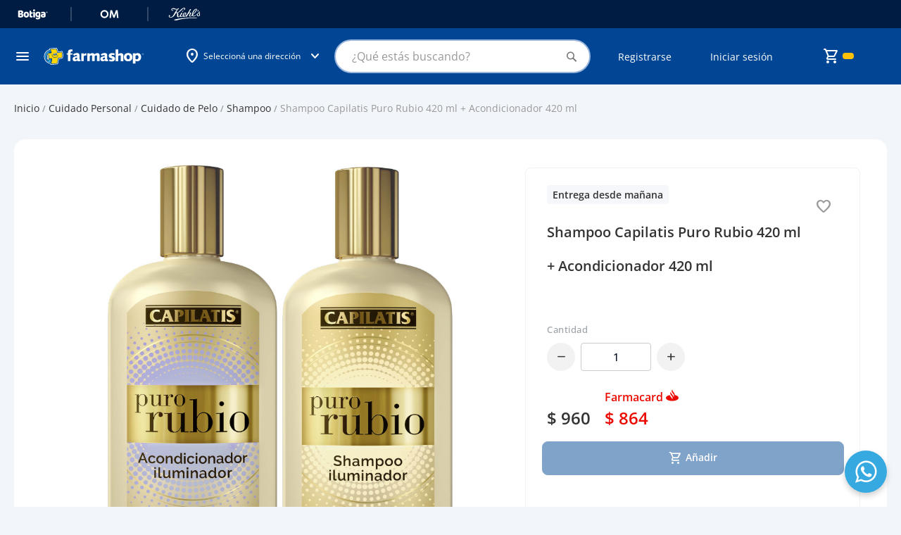

--- FILE ---
content_type: image/svg+xml
request_url: https://tiendacdn.farmashop.com.uy/static/version1768918489/frontend/Geocom/farmashopv2/es_ES/images/logo-mobile.svg
body_size: 3156
content:
<?xml version="1.0" encoding="utf-8"?>
<!-- Generator: Adobe Illustrator 22.1.0, SVG Export Plug-In . SVG Version: 6.00 Build 0)  -->
<svg version="1.1" id="Capa_1" xmlns="http://www.w3.org/2000/svg" xmlns:xlink="http://www.w3.org/1999/xlink" x="0px" y="0px"
	 viewBox="0 0 139.2 122.7" style="enable-background:new 0 0 139.2 122.7;" xml:space="preserve">
<style type="text/css">
	.st0{fill:#FFFFFF;}
	.st1{fill-rule:evenodd;clip-rule:evenodd;fill:#FFFFFF;}
	.st2{fill:#4BB6E5;}
	.st3{fill:#054892;}
	.st4{fill-rule:evenodd;clip-rule:evenodd;fill:#054892;}
	.st5{fill:#FFD505;}
	.st6{fill:#F8F4BE;}
</style>
<path class="st0" d="M23,82.8l-1.4-36.9c0.2,4.8,6.9,5.8,12.4,5.8l0.8,38.6C27.6,89.3,22.8,87.2,23,82.8z"/>
<path class="st1" d="M25.2,83c0,1.2,0.5,1.9,2.1,2.9c1.2,0.7,3,1.3,5.2,1.7l-0.7-33.8c-2.3-0.1-4.6-0.4-6.7-1.2
	c-0.3-0.1-0.7-0.2-1-0.4l1.2,30.4L23,82.8l2.2-0.1L25.2,83L25.2,83L25.2,83z M34.4,92.5c-3.6-0.6-6.8-1.3-9.3-2.7
	c-2.5-1.3-4.4-3.8-4.4-6.8l0-0.2L19.3,46c0-0.3,0-0.6,0.1-0.8l0,0l0,0c0.1-0.2,0.2-0.5,0.4-0.7c0.3-0.3,0.6-0.5,1-0.6h0l0,0l0,0h0
	l0.4-0.1c0.6,0,1.2,0.2,1.6,0.6c0.3,0.3,0.5,0.6,0.6,0.9l0,0l0,0v0c0.1,0.2,0.1,0.4,0.1,0.6c0.1,1.2,0.7,1.9,2.8,2.7
	c2,0.7,4.8,1,7.4,1c1.2,0,2.2,1,2.2,2.2L37,90.3c0,0.6-0.3,1.3-0.8,1.7c-0.4,0.4-0.9,0.6-1.5,0.6L34.4,92.5z"/>
<path class="st0" d="M47.4,16C24.1,18.4,6,38.6,6,63.1c0,26,20.5,47.1,45.8,47.3c-0.5,2.2-1,4.3-1.5,6.3c11.4,0.1,35.4-2,46-3.8
	c3.1-11.5,6.3-25.9,6.1-36.8c9.8-0.6,19.7-2.9,28.6-5c3.3-10.4,3.3-30.3-1.8-41.9c-8.7,3.3-21.5,5.5-30.4,5.8
	C96.9,23.8,92.8,13.8,89,6C73.8,7.2,59.8,8.5,44.6,9.7C45.5,12,46.5,14,47.4,16z"/>
<path class="st1" d="M47.4,16l1.4-0.6L47.4,16z M52.6,19c-1,1.7-2.7,2.8-4.6,3c-20.1,2.1-36,19.6-36,41.1
	c0,22.8,17.9,41.2,39.9,41.3c1.8,0,3.5,0.8,4.6,2.3c0.9,1.1,1.3,2.4,1.3,3.8c10.4-0.5,24.8-1.7,33.7-2.9c2.6-10.2,4.9-21.9,4.9-30.4
	c0-0.3,0-0.6,0-0.9c0-3.2,2.4-5.8,5.6-6c7.9-0.5,16.2-2.2,24.1-4c0.7-3.6,1.2-8.3,1.2-13c0-5.6-0.6-11.5-1.9-16.3
	c-8.7,2.5-18.6,4-26.5,4.2c-3,0.1-5.6-2.1-6.1-5c-1.4-8.8-4.4-16.9-7.4-23.7c-10.9,0.9-21.3,1.8-32.1,2.7
	C53.5,16.4,53.3,17.8,52.6,19z M50.3,122.7c-1.8,0-3.6-0.8-4.7-2.3c-1-1.3-1.4-2.9-1.2-4.6C19.2,112,0,89.8,0,63.1
	c0-24.7,16.4-45.6,38.9-51.6c-0.5-1.6-0.3-3.4,0.6-4.9c1-1.6,2.7-2.7,4.6-2.8C59.3,2.5,73.3,1.3,88.5,0c2.4-0.2,4.8,1.1,5.9,3.3
	c3.4,6.8,7,15.5,9.2,25.4c7.7-0.7,17.2-2.6,23.4-5.1c3-1.1,6.3,0.3,7.6,3.2c3.3,7.7,4.6,17.2,4.6,26.3c0,7.3-0.8,14.3-2.6,19.8
	c-0.6,2-2.3,3.5-4.3,4c-7.3,1.8-15.6,3.7-24.1,4.7c-0.7,10.8-3.5,22.8-6.2,32.8c-0.6,2.2-2.5,3.9-4.8,4.3c-11,1.8-34.3,3.8-46.4,3.8
	H50.3z"/>
<path class="st2" d="M98.2,63c0-26.1-20.6-47.3-46.1-47.3C26.6,15.7,6,36.9,6,63c0,26.1,20.6,47.3,46.1,47.3
	C77.6,110.3,98.2,89.1,98.2,63z"/>
<path class="st3" d="M17.4,87.5l-2-31.1v0c0.1-2.7,3.6-4.1,12.5-5.6c5.6-1,8.8-1.5,14.5-1.8c-2.1-8.9-6.5-13.8-10.9-21.2
	c14.1-1,27.2-2,41.3-3c4.2,6.1,8.9,14,11.6,23c9.5-0.2,18.6-1.5,28.1-4.6c6.7,13.1,6.4,24,5.3,33.1c-8.1,1.7-17.3,3.5-26.3,4
	c1.1,8.6-0.6,19.9-2.6,29l-42.8,3c1.7-9.1,3.2-20.1,2.2-29.5C41,82.7,33.5,85.1,28.9,86c-0.3,0-0.6,0-0.8,0l1,8.9
	C22.3,94.1,17.6,91,17.4,87.5z"/>
<path class="st4" d="M7.8,63c0,25.1,19.9,45.4,44.2,45.5c24.4-0.1,44.2-20.3,44.2-45.5c0-25.1-19.8-45.4-44.2-45.5
	C27.7,17.6,7.8,37.9,7.8,63z M4.1,63c0.1-27.1,21.4-49.2,48-49.2c26.5,0,47.9,22.1,48,49.2c0,27.1-21.4,49.2-48,49.2
	C25.5,112.2,4.2,90.1,4.1,63z"/>
<path class="st5" d="M35.5,38.7c6.1-1.2,12.8-1.8,18.3-2.2C52.6,25.2,48.5,19,44.6,9.6C59.8,8.4,73.8,7.1,89,5.9
	c3.8,7.8,7.9,17.8,9.7,29.1c9-0.3,21.8-2.5,30.4-5.8c5.1,11.6,5.1,31.4,1.8,41.9c-8.8,2.1-18.8,4.4-28.6,5c0.2,10.8-3,25.3-6.1,36.8
	c-10.6,1.8-34.6,3.8-46,3.8c2.8-11.5,5.8-26.8,5.9-38.8c-7.6-0.2-15.8,1.7-20.8,3c-8.9,0.3-10.1-7.7-10.3-3.4
	c-0.1,3.4,0.6,2.9,7,3.8l-2.3-22.9c-6.6,1.4-7.8-2.1-8.3-12.5C21.6,42.3,27.4,40.3,35.5,38.7z"/>
<path class="st4" d="M56.3,76c1,0,1.8,0.9,1.8,1.9c-0.1,11.4-2.7,25.6-5.4,36.9c11.5-0.2,31.9-1.9,42.1-3.5
	c2.9-10.9,5.8-24.1,5.7-34.1v-1c0-1,0.8-1.8,1.8-1.9c9.2-0.6,18.6-2.7,27.2-4.7c1.2-4.3,1.9-10.3,1.9-16.5c0-7.6-1.1-15.5-3.3-21.5
	c-8.9,3-20.7,5-29.3,5.3c-0.9,0-1.8-0.6-1.9-1.6c-1.7-10.5-5.4-19.9-9-27.4C74,9,61.2,10.1,47.3,11.3c3.5,7.9,7.2,14.3,8.3,25
	c0.1,0.5-0.1,1-0.4,1.4c-0.3,0.4-0.8,0.6-1.3,0.7c-5.5,0.4-12.2,1-18.1,2.2c-4,0.8-7.4,1.7-9.6,2.7c-2.3,1.1-2.9,2-2.8,2.4
	c0.2,4.4,0.6,7.5,1.3,9.1c0.8,1.6,1,1.8,2.7,1.9c0.6,0,1.2-0.1,2.1-0.3c0.5-0.1,1,0,1.5,0.3c0.4,0.3,0.7,0.8,0.8,1.3l2.1,20.8
	c0.4,0,0.8,0.1,1.2,0.1h0.2c4.8-1.2,12.5-3,20-3C55.6,75.9,55.9,75.9,56.3,76z M48.8,117.8c-0.4-0.5-0.5-1.1-0.3-1.6
	c2.7-10.8,5.5-25.1,5.8-36.5c-6.8,0.1-13.9,1.8-18.4,2.9l-0.4,0.1H35c-0.5,0-1.1,0-1.5-0.1c-0.4,0.4-1,0.5-1.5,0.5
	c-2.2-0.3-3.7-0.4-5-0.7c-1.1-0.2-2.5-0.6-3.2-2c-0.4-0.9-0.5-1.6-0.5-2.4c0-0.2,0-0.5,0-0.7c0.1-0.8-0.1-1.2,0.5-2.3
	c0.2-0.4,1-0.9,1.6-0.8c1.1,0.1,1.3,0.5,1.6,0.7c0.3,0.2,0.4,0.4,0.6,0.6c0.4,0.4,0.9,0.9,1.5,1.4c0.2,0.2,0.5,0.4,0.8,0.5
	l-1.7-17.1c-0.3,0-0.5,0-0.8,0c-2.8,0.1-5.3-1.6-6.2-4.2c-1-2.5-1.3-5.8-1.6-10.5c0.1-3,2.4-4.7,5-5.9c2.7-1.2,6.3-2.1,10.4-3
	c5.5-1.1,11.5-1.7,16.6-2.1c-1.4-9.7-5.1-15.5-8.9-24.4c-0.2-0.6-0.2-1.2,0.1-1.7c0.3-0.5,0.8-0.8,1.4-0.9C59.6,6.5,73.6,5.3,88.8,4
	c0.8-0.1,1.5,0.4,1.8,1c3.7,7.5,7.6,17.1,9.6,28c8.6-0.5,20.3-2.6,28.2-5.6c0.9-0.4,2,0.1,2.4,1c3,6.8,4.2,16,4.2,24.6
	c0,7-0.8,13.7-2.4,18.6c-0.2,0.6-0.7,1.1-1.3,1.3c-8.3,2-17.7,4.2-27.1,4.9c-0.1,10.9-3.2,24.5-6.2,35.5c-0.2,0.7-0.8,1.2-1.5,1.4
	c-10.6,1.8-34,3.8-45.8,3.8h-0.5h0C49.7,118.5,49.2,118.2,48.8,117.8z"/>
<path class="st3" d="M100,57.7l1,0.9c0.8,0.7,1.8,2,2.6,4.1c0.3-6-5.3-12.3-9.4-6.3C95.8,56.4,97.6,56,100,57.7z"/>
<path class="st3" d="M57.6,52.1c-0.2,10.5,8.3,18.4,17.9,20.5c9.8,2.1,20.8-1.9,25-15.4l-1-0.9c-4,12.4-15.7,15.5-25.5,12.5
	c-7.8-2.4-14.4-8.8-14.8-17.4L57.6,52.1z"/>
<path class="st3" d="M56.7,53.6l1.3-0.9c2.4-1,4.2-0.4,5.7,0.1c-2.2-6.1-9.1-2.9-10.6,4.8C54,56.2,55.2,54.6,56.7,53.6z"/>
<path class="st3" d="M72.4,38.2c3.2-0.3,6.4,3.5,6.8,8.4c0.5,4.8-2,9-5.2,9.2c-3.2,0.3-6.1-3.4-6.6-8.3C67,42.7,69.2,38.5,72.4,38.2
	z"/>
<polygon class="st0" points="72.5,39.8 72.9,39.8 73.3,39.9 73.8,40 74.2,40.2 74.6,40.4 75,40.8 75.4,41.1 75.8,41.6 76.2,42 
	76.5,42.6 76.8,43.2 77.1,43.8 77.4,44.5 77.6,45.2 77.7,45.9 77.8,46.7 77.8,47.4 77.8,48.2 77.8,48.9 77.7,49.6 77.5,50.2 
	77.3,50.8 77,51.4 76.8,51.9 76.4,52.4 76.1,52.8 75.8,53.2 75.4,53.5 75,53.8 74.7,54 74.3,54.1 73.8,54.1 73.5,54.2 73.1,54.1 
	72.7,54 72.3,53.8 71.9,53.6 71.5,53.3 71.1,52.9 70.7,52.5 70.4,52 70,51.4 69.7,50.9 69.5,50.2 69.3,49.6 69.1,48.9 68.9,48.1 
	68.8,47.4 68.8,46.6 68.8,45.9 68.8,45.1 68.9,44.4 69.1,43.8 69.3,43.2 69.5,42.6 69.8,42 70.1,41.6 70.4,41.1 70.7,40.8 71,40.4 
	71.4,40.2 71.8,40 72.2,39.9 "/>
<path class="st3" d="M73.4,44c2.4,0,4.4,2.3,4.4,5.2c0,2.9-2,5.2-4.4,5.2c-2.5,0-4.5-2.3-4.5-5.2C68.9,46.4,70.9,44,73.4,44z"/>
<path class="st3" d="M88.7,36.5c-3.2-0.3-6.4,3.5-6.8,8.3c-0.4,4.8,2.1,9,5.2,9.2c3.2,0.3,6.1-3.4,6.6-8.3
	C94.1,41,91.8,36.8,88.7,36.5z"/>
<polygon class="st0" points="88.5,38.1 88.1,38.1 87.7,38.2 87.3,38.3 86.9,38.5 86.5,38.7 86.1,39 85.6,39.4 85.3,39.9 84.9,40.3 
	84.5,40.9 84.2,41.5 83.9,42.1 83.7,42.8 83.5,43.5 83.4,44.2 83.3,45 83.2,45.7 83.2,46.5 83.3,47.2 83.4,47.9 83.6,48.5 
	83.8,49.1 84,49.7 84.3,50.2 84.6,50.7 84.9,51.1 85.3,51.5 85.7,51.8 86,52.1 86.4,52.3 86.8,52.4 87.2,52.4 87.6,52.5 88,52.4 
	88.4,52.3 88.8,52.1 89.2,51.9 89.6,51.6 90,51.2 90.3,50.8 90.7,50.3 91,49.8 91.3,49.2 91.6,48.6 91.8,47.9 92,47.2 92.1,46.4 
	92.2,45.7 92.3,44.9 92.3,44.2 92.2,43.4 92.1,42.7 92,42.1 91.8,41.5 91.6,40.9 91.3,40.3 91,39.9 90.7,39.4 90.4,39.1 90,38.8 
	89.7,38.5 89.3,38.3 88.9,38.2 "/>
<path class="st3" d="M87.7,42.3c-2.5,0-4.5,2.4-4.5,5.2c0,2.9,2,5.2,4.5,5.2c2.4,0,4.4-2.4,4.4-5.2C92.1,44.7,90.1,42.3,87.7,42.3z"
	/>
<path class="st3" d="M76.4,58.2c3.2-3,9.2-2.5,10.9,0.3C85.7,53.1,78,53.8,76.4,58.2z"/>
<path class="st6" d="M23,82.7l-1.4-36.9c0.2,4.8,6.9,5.8,12.4,5.8l0.8,38.6C27.6,89.1,22.8,87.1,23,82.7z"/>
<path class="st4" d="M24.8,82.9c0,1.4,0.6,2.2,2.3,3.2c1.3,0.8,3.3,1.4,5.7,1.8l-0.7-34.6c-2.4-0.1-4.8-0.4-7-1.2
	c-0.5-0.2-1-0.4-1.5-0.6l1.2,31L23,82.7l1.9-0.1L24.8,82.9L24.8,82.9z M34.5,92c-3.6-0.5-6.7-1.3-9.2-2.6c-2.4-1.3-4.3-3.6-4.2-6.5
	v-0.2l-1.4-36.7v0c0-0.5,0.1-1,0.5-1.3c0.2-0.3,0.5-0.4,0.8-0.5h0l0,0h0h0l0,0l0,0l0.4,0c0.5,0,1,0.2,1.4,0.5
	c0.4,0.3,0.6,0.8,0.6,1.3l0,0.1c0.1,1.4,0.9,2.1,3,2.9c2,0.7,4.9,1,7.6,1c1,0,1.8,0.8,1.9,1.8l0.8,38.6c0,0.6-0.2,1.1-0.6,1.4
	c-0.3,0.3-0.8,0.5-1.3,0.5L34.5,92z"/>
</svg>


--- FILE ---
content_type: application/javascript
request_url: https://tiendacdn.farmashop.com.uy/static/version1768918489/frontend/Geocom/farmashopv2/es_ES/Magento_Search/js/form-mini.min.js
body_size: 1384
content:
define(['jquery','underscore','mage/template','matchMedia','jquery-ui-modules/widget','jquery-ui-modules/core','mage/translate'],function($,_,mageTemplate,mediaCheck){'use strict';function isEmpty(value){return value.length===0||value==null||/^\s+$/.test(value);}
$.widget('mage.quickSearch',{options:{autocomplete:'off',minSearchLength:3,responseFieldElements:'ul li',selectClass:'selected',template:'<li class="<%- data.row_class %>" id="qs-option-<%- data.index %>" role="option">'+'<span class="qs-option-name">'+' <%- data.title %>'+'</span>'+'<span aria-hidden="true" class="amount">'+'<%- data.num_results %>'+'</span>'+'</li>',submitBtn:'button[type="submit"]',searchLabel:'[data-role=minisearch-label]',isExpandable:null,suggestionDelay:300},_create:function(){this.responseList={indexList:null,selected:null};this.autoComplete=$(this.options.destinationSelector);this.searchForm=$(this.options.formSelector);this.submitBtn=this.searchForm.find(this.options.submitBtn)[0];this.searchLabel=this.searchForm.find(this.options.searchLabel);this.isExpandable=this.options.isExpandable;_.bindAll(this,'_onKeyDown','_onPropertyChange','_onSubmit');this.submitBtn.disabled=true;this.element.attr('autocomplete',this.options.autocomplete);mediaCheck({media:'(max-width: 768px)',entry:function(){this.isExpandable=true;}.bind(this),exit:function(){this.isExpandable=true;}.bind(this)});this.searchLabel.on('click',function(e){if(this.isExpandable&&this.isActive()){e.preventDefault();}}.bind(this));this.element.on('blur',$.proxy(function(){if(!this.searchLabel.hasClass('active')){return;}
setTimeout($.proxy(function(){if(this.autoComplete.is(':hidden')){this.setActiveState(false);}else{this.element.trigger('focus');}
this.autoComplete.hide();this._updateAriaHasPopup(false);},this),250);},this));if(this.element.get(0)===document.activeElement){this.setActiveState(true);}
this.element.on('focus',this.setActiveState.bind(this,true));this.element.on('keydown',this._onKeyDown);this.element.on('input propertychange',_.debounce(this._onPropertyChange,this.options.suggestionDelay));this.searchForm.on('submit',$.proxy(function(e){this._onSubmit(e);this._updateAriaHasPopup(false);},this));},isActive:function(){return this.searchLabel.hasClass('active');},setActiveState:function(isActive){var searchValue;this.searchForm.toggleClass('active',isActive);this.searchLabel.toggleClass('active',isActive);if(this.isExpandable){this.element.attr('aria-expanded',isActive);searchValue=this.element.val();this.element.val('');this.element.val(searchValue);}},_getFirstVisibleElement:function(){return this.responseList.indexList?this.responseList.indexList.first():false;},_getLastElement:function(){return this.responseList.indexList?this.responseList.indexList.last():false;},_updateAriaHasPopup:function(show){if(show){this.element.attr('aria-haspopup','true');}else{this.element.attr('aria-haspopup','false');}},_resetResponseList:function(all){this.responseList.selected=null;if(all===true){this.responseList.indexList=null;}},_onSubmit:function(e){var value=this.element.val();if(isEmpty(value)){e.preventDefault();}
if(this.responseList.selected){this.element.val(this.responseList.selected.find('.qs-option-name').text());}},_onKeyDown:function(e){var keyCode=e.keyCode||e.which;switch(keyCode){case $.ui.keyCode.HOME:if(this._getFirstVisibleElement()){this._getFirstVisibleElement().addClass(this.options.selectClass);this.responseList.selected=this._getFirstVisibleElement();}
break;case $.ui.keyCode.END:if(this._getLastElement()){this._getLastElement().addClass(this.options.selectClass);this.responseList.selected=this._getLastElement();}
break;case $.ui.keyCode.ESCAPE:this._resetResponseList(true);this.autoComplete.hide();break;case $.ui.keyCode.ENTER:if(this.element.val().length>=parseInt(this.options.minSearchLength,10)){this.searchForm.trigger('submit');e.preventDefault();}
break;case $.ui.keyCode.DOWN:if(this.responseList.indexList){if(!this.responseList.selected){this._getFirstVisibleElement().addClass(this.options.selectClass);this.responseList.selected=this._getFirstVisibleElement();}else if(!this._getLastElement().hasClass(this.options.selectClass)){this.responseList.selected=this.responseList.selected.removeClass(this.options.selectClass).next().addClass(this.options.selectClass);}else{this.responseList.selected.removeClass(this.options.selectClass);this._getFirstVisibleElement().addClass(this.options.selectClass);this.responseList.selected=this._getFirstVisibleElement();}
this.element.val(this.responseList.selected.find('.qs-option-name').text());this.element.attr('aria-activedescendant',this.responseList.selected.attr('id'));this._updateAriaHasPopup(true);this.autoComplete.show();}
break;case $.ui.keyCode.UP:if(this.responseList.indexList!==null){if(!this._getFirstVisibleElement().hasClass(this.options.selectClass)){this.responseList.selected=this.responseList.selected.removeClass(this.options.selectClass).prev().addClass(this.options.selectClass);}else{this.responseList.selected.removeClass(this.options.selectClass);this._getLastElement().addClass(this.options.selectClass);this.responseList.selected=this._getLastElement();}
this.element.val(this.responseList.selected.find('.qs-option-name').text());this.element.attr('aria-activedescendant',this.responseList.selected.attr('id'));this._updateAriaHasPopup(true);this.autoComplete.show();}
break;default:return true;}},_onPropertyChange:function(){var searchField=this.element,clonePosition={position:'absolute',width:searchField.outerWidth()},source=this.options.template,template=mageTemplate(source),dropdown=$('<ul role="listbox"></ul>'),value=this.element.val();this.submitBtn.disabled=true;$('header').addClass('search-disabled').removeClass('search-enabled');if(value.length>=parseInt(this.options.minSearchLength,10)){this.submitBtn.disabled=false;$('header').addClass('search-enabled').removeClass('search-disabled');if(this.options.url!==''){$.getJSON(this.options.url,{q:value},$.proxy(function(data){if(data.length){$.each(data,function(index,element){var html;element.index=index;html=template({data:element});dropdown.append(html);});this._resetResponseList(true);this.responseList.indexList=this.autoComplete.html(dropdown).css(clonePosition).show().find(this.options.responseFieldElements+':visible');this.element.removeAttr('aria-activedescendant');if(this.responseList.indexList.length){this._updateAriaHasPopup(true);}else{this._updateAriaHasPopup(false);}
this.responseList.indexList.on('click',function(e){this.responseList.selected=$(e.currentTarget);this.searchForm.trigger('submit');}.bind(this)).on('mouseenter mouseleave',function(e){this.responseList.indexList.removeClass(this.options.selectClass);$(e.target).addClass(this.options.selectClass);this.responseList.selected=$(e.target);this.element.attr('aria-activedescendant',$(e.target).attr('id'));}.bind(this)).on('mouseout',function(e){if(!this._getLastElement()&&this._getLastElement().hasClass(this.options.selectClass)){$(e.target).removeClass(this.options.selectClass);this._resetResponseList(false);}}.bind(this));}else{this._resetResponseList(true);this.autoComplete.hide();this._updateAriaHasPopup(false);this.element.removeAttr('aria-activedescendant');}},this));}}else{this._resetResponseList(true);this.autoComplete.hide();this._updateAriaHasPopup(false);this.element.removeAttr('aria-activedescendant');}}});return $.mage.quickSearch;});

--- FILE ---
content_type: application/javascript
request_url: https://tiendacdn.farmashop.com.uy/static/version1768918489/frontend/Geocom/farmashopv2/es_ES/Magento_Catalog/js/price-box-extended.min.js
body_size: 101
content:
define(['jquery','Magento_Catalog/js/price-utils','underscore','mage/template','jquery-ui-modules/widget'],function($,utils,_,mageTemplate){'use strict';return function(widget){$.widget('mage.priceBox',widget,{reloadPrice:function reDrawPrices(){if(this.options.priceConfig.type==="bundle"){return;}
let priceFormat=(this.options.priceConfig&&this.options.priceConfig.priceFormat)||{},priceTemplate=mageTemplate(this.options.priceTemplate);if(typeof window.customPriceFormat!=='undefined'){priceFormat=window.customPriceFormat;}
_.each(this.cache.displayPrices,function(price,priceCode){price.final=_.reduce(price.adjustments,function(memo,amount){return memo+amount;},price.amount);price.formatted=utils.formatPriceLocale(price.final,priceFormat);if(priceCode==='finalPrice'&&this.options.priceConfig.type==="configurable"){if($('[data-price-type="'+priceCode+'"]',this.element).length===0){priceCode='specialPrice';}}
$('[data-price-type="'+priceCode+'"]',this.element).html(priceTemplate({data:price}));},this);},});return $.mage.priceBox;};});